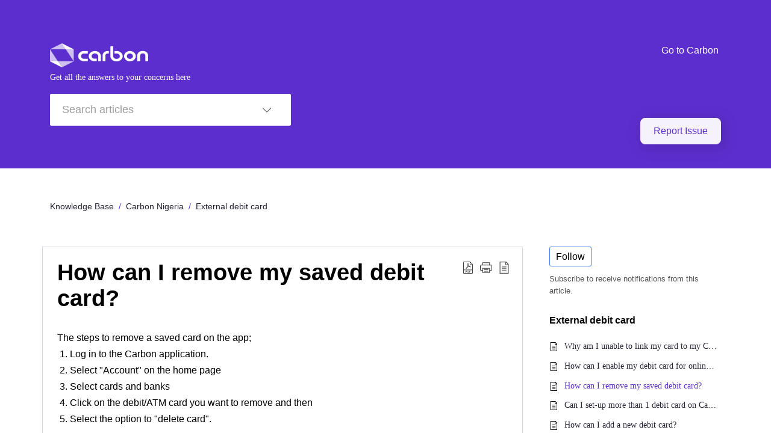

--- FILE ---
content_type: text/css;charset=UTF-8
request_url: https://customersuccess.getcarbon.co/portal/hccustomize/edbsn5d515ec3f7558702839abc2d4c9575a24b997b359916a0119b6fcedc38ddf36bca2a4f7f63b00da738d14674f3486b30/stylesheet.css
body_size: 2420
content:
@import url('https://fonts.cdnfonts.com/css/graphik');

        .custom-header, .body {
            font-family: 'Graphik', sans-serif;                                       
        }

        .custom-header {
            width: inherit;
        }

        .heading {
            position: relative;
            width: 100%;
            height: 280px;
            left: 0px;
            top: 0px;

            background: #5D2ECE;
        }

        .frame-20 {
            display: flex;
            flex-direction: column;
            align-items: flex-start;
            padding: 0px;
            gap: 40px;

            position: absolute;
            width: 600px;
            height: auto; /* was 168px */
            left: 6.5%; /* was 320px */
            top: 72px;
        }

        .frame-19 {
            display: flex;
            flex-direction: column;
            align-items: flex-start;
            padding: 0px;
            gap: 24px;

            width: 273px;
            height: 84px;

            flex: none;
            order: 0;
            flex-grow: 0;
        }

        .header-logo {
            width: 162.34px;
            height: 40px;

            flex: none;
            order: 0;
            flex-grow: 0;
        }

        .header-text {
            width: 273px;
            height: 20px;

            font-family: 'Graphik';
            font-style: normal;
            font-weight: 400;
            font-size: 14px;
            line-height: 20px;


            color: #FFFFFF;


            flex: none;
            order: 1;
            flex-grow: 0;
        }

        .input-dropdown {
            /* display: flex;
            flex-direction: column;
            align-items: flex-start;
            padding: 10px;
            gap: 8px;

            
            height: 44px;


            flex: none;
            order: 1;
            flex-grow: 0; */

            width: inherit;
        }

        .web-button-2 {
            box-sizing: border-box;


            display: flex;
            flex-direction: row;
            justify-content: center;
            align-items: center;
            padding: 10px 18px;
            gap: 8px;

            position: absolute;
            width: 134px; /* was 131px */
            height: 44px;
            right: 6.5%; /* was 320px */
            top: 196px;


            background: #F5F2FC;

            border: 1px solid #F5F2FC;

            box-shadow: 4px 4px 25px 4px rgba(0, 0, 0, 0.11);
            border-radius: 8px;


            /* Fixing style */

            text-decoration: none;


            font-weight: 500;
            font-size: 16px;
            line-height: 24px;
            /* identical to box height, or 150% */


            /* Web-Primary/default */

            color: #5D2ECE;


            /* Inside auto layout */

            flex: none;
            order: 1;
            flex-grow: 0;
        }

        .web-button-1 {
            display: flex;
            flex-direction: row;
            justify-content: center;
            align-items: center;
            padding: 0px;
            gap: 8px;

            position: absolute;
            width: 103px;
            height: 24px;
            right: 6.5%; /* was 320px */
            top: 72px;

            /* Fixing style */

            font-weight: 500;
            font-size: 16px;
            line-height: 24px;

            background-color: #5D2ECE;
            border: 0;
            color: #FFFFFF;

            text-decoration: none;

        }

        .bread-crumb {
            padding-top: 2.5rem;
            margin: 0 6.5%;
        }

        .bread-crumb li::before {
            color: #5D2ECE;
        }

.BreadCrumbs__breadcrumbList {
  color: #272236;
}

        /* Extra small devices (phones, 600px and down) */

        @media only screen and (max-width: 600px) {
            .header-text, .web-button-2 {
                display: none;
            }

            .input-dropdown {
                width: inherit;
            }

            .frame-19 {
                height: 75px;
            }


            .frame-20 {
                right: 6.5%;
                height: auto;
                width: 93%; /* was -webkit-fill-available */
                gap: 0px;
                top: 25px;
            }

            .web-button-1 {
                top: 25px;
            }

            .heading {
                height: 170px;
            }

            .bread-crumb {
                padding-top: 15px;
            }

                        .floating-button {
                position: fixed;
                right: 10px;
                color: #ffffff;
                bottom: 10px;
                font-size: 60px;
                width: 60px;
                border-radius: 50%;
                line-height: 65px;
                height: 60px;
                background-color: #5D2ECE;
                text-decoration: none;
                z-index: 100;
            }

            .floating-button span {
                padding: 0 15px;
                height: inherit;
                width: inherit;
            }
        }

        .Header__searchLink {
            width: 100%;
        }

        /* Small devices (portrait tablets and large phones, 600px and up) */
        @media only screen and (min-width: 600px) {
            .floating-button {
                display: none;
            }
        }

        /* Medium devices (landscape tablets, 768px and up) */
        @media only screen and (min-width: 768px) {
            .frame-20 {
                width: 400px;
            }
        }

        /* Large devices (laptops/desktops, 992px and up) */
        @media only screen and (min-width: 992px) {}

        /* Extra large devices (large laptops and desktops, 1200px and up) */
        @media only screen and (min-width: 1200px) {}


/* Editing the main body */

        .KBSubCategoryContainer__boxView {
            display: flex;
            flex-direction: column;
            align-items: flex-start;
            padding: 0px;
            gap: 24px;
          
            border: 0px;
            box-shadow: none;
        }

        .ModuleItem__moduleItem {
            background: #FFFFFF;
            /*border: 1px solid #DFDDE4;*/
            border-radius: 8px;
          	box-shadow: 4px 4px 25px 4px rgba(0, 0, 0, 0.11);
            flex: none;
            order: 0;
            box-sizing: border-box;
            flex-grow: 0;
            width: 100%; /* or -webkit-fill-available, but it's better to use abosolute values */
        }

.ModuleItem__moduleItem:last-child { /* hot-fix rule */
            border-bottom: 1px solid #DFDDE4;
        }

        .Link__link.commonStyle__link{
            font-family: 'Graphik';
            font-style: medium;
            font-weight: 500;
            font-size: 16px;
            line-height: 24px;
            /* identical to box height, or 150% */

            /* Web-Text/Primary */
            color: #272236;
        }

        .ModuleItem__moduleDescription, li.List__listItems > span.ModuleItem__moduleCount {
            font-family: 'Graphik';
            font-style: normal;
            font-weight: 400;
            font-size: 14px;
            line-height: 20px;

            /* identical to box height, or 143% */


            /* Web-Text/Secondary */

            color: #6B6776;
        }
		.article_subcategory .ModuleItem__moduleDescription.emptydescription {
			display: none;
		}

        ul.List__postdet.List__list {
            padding-top: 14px; /* using 14px because the figma's spec for the spacing is 24, and there's 10px (0.625rem) padding in the previous element */
        }

a.CustomWidgets__widgetContents {
            font-family: 'Graphik';
            font-style: normal;
            font-weight: 400;
            font-size: 14px;
            line-height: 20px;
        }



        .ModuleItem__kbSubcategoryImg {
            /* can also use .ModuleItem__titleIcon */
            /* converted the icon to svg, shorten and optimized via https://www.svgviewer.dev/, and used https://yoksel.github.io/url-encoder/ to make it URI safe */
            
        }

        div.ModuleItem__titleIcon svg.Icon__icon {
            visibility: hidden;
        }

.KBSubCategoryContainer__boxView {
    flex-direction: row;
    flex-wrap: wrap;
}
.ModuleItem__moduleItem {
    width: calc(33.33% - 16px);
}
.ModuleItem__moduleHeader {
    flex-direction: column;
}
.ModuleItem__kbSubcategoryImg {
    margin: 0 0 1rem 0;
}
.ModuleItem__kbtitledec {
    display: flex;
    flex-direction: column;
    align-items: center;
}
.ModuleItem__moduleHeader {
    padding: 1.25rem 0.9375rem;
}
@media only screen and (max-width:1024px){
    .ModuleItem__moduleItem {
        width: calc(50% - 12px);
    }
}
@media only screen and (max-width:620px){
    .ModuleItem__moduleItem {
        width:100%;
    }
}
  
.ticketForm 
.TicketFormLeftContainer__formfooter::before
{
   content: 'Privacy Statement: By providing your data, you consent to its collection and processing as described below. We collect and process your personal information based on your consent, and contractual necessity to perform the contract we have with you. We use your personal data to process your request and resolve any complaint you may have. Your information will be handled securely and in accordance with applicable data protection laws. For more detailed information about how we process your data, your rights, and our data protection practices, please refer to our Privacy Policy on our website.';
   font-size: 14px;
   display: block;
   margin: 10px 0 30px 0
}

}


--- FILE ---
content_type: text/plain;charset=UTF-8
request_url: https://customersuccess.getcarbon.co/portal/hccustomize/edbsn5d515ec3f7558702839abc2d4c9575a24b997b359916a0119b6fcedc38ddf36bca2a4f7f63b00da738d14674f3486b30/header.html
body_size: 485
content:
<a class="floating-button" href="https://bit.ly/carbonsupport"><span>+</span></a>    
<div class="custom-header">
        <section class="heading">
            <a href="https://getcarbon.co" class="web-button-1">Go to Carbon</a>

            <a class="web-button-2" href="https://customersuccess.getcarbon.co/portal/newticket">Report Issue</a>

            <div class="frame-20">
                <div class="frame-19">

                    <a href="${PortalLinkBackUrl}">
                        <img src="${PortalLogo}" alt="Visit our homepage" class="header-logo">
                    </a>

                    <span class="header-text">
                        Get all the answers to your concerns here
                    </span>
                </div>

                <!-- TODO: put search icon inside input box -->
                <div class="input-dropdown" id="searchContainer">
      				${Search}
              </div>
            </div>

        </section>


        <div class="bread-crumb">
            ${BreadCrumbs}
        </div>
       


    </div>


--- FILE ---
content_type: text/plain;charset=UTF-8
request_url: https://customersuccess.getcarbon.co/portal/hccustomize/edbsn5d515ec3f7558702839abc2d4c9575a24b997b359916a0119b6fcedc38ddf36bca2a4f7f63b00da738d14674f3486b30/footer.html
body_size: 433
content:
<span>${PoweredBy} </span>
<a href="${HelpDeskLink}" target="_blank" class="Footer__footerLink" rel="noopener noreferrer">${HelpDeskLabel}</a>
<span> | </span>
<a href="${HelpDeskTermsLink}" target="_blank" class="Footer__footerLink" rel="noopener noreferrer">${HelpDeskTermsLabel}</a>
<span> | </span>
<a href="${HelpDeskPrivacyLink}" target="_blank" class="Footer__footerLink" rel="noopener noreferrer">${HelpDeskPrivacyLabel}</a>


--- FILE ---
content_type: text/javascript;charset=UTF-8
request_url: https://static.zohocdn.com/helpcenter/classic/i18n/en_US.35d9c3e84fce4a1f80d9.js
body_size: 14901
content:
var i18n={"zohodesk.asap.inapp.web.jan":"Jan","zohodesk.asap.inapp.web.feb":"Feb","zohodesk.asap.inapp.web.mar":"Mar","zohodesk.asap.inapp.web.apr":"Apr","zohodesk.asap.inapp.web.may":"May","zohodesk.asap.inapp.web.jun":"Jun","zohodesk.asap.inapp.web.jul":"Jul","zohodesk.asap.inapp.web.aug":"Aug","zohodesk.asap.inapp.web.sep":"Sep","zohodesk.asap.inapp.web.oct":"Oct","zohodesk.asap.inapp.web.nov":"nov","zohodesk.asap.inapp.web.dec":"Dec","zohodesk.asap.inapp.web.sunday":"Sunday","zohodesk.asap.inapp.web.monday":"Monday","zohodesk.asap.inapp.web.tuesday":"Tuesday","zohodesk.asap.inapp.web.wednesday":"Wednesday","zohodesk.asap.inapp.web.thursday":"Thursday","zohodesk.asap.inapp.web.friday":"Friday","zohodesk.asap.inapp.web.saturday":"Saturday","zohodesk.asap.inapp.web.months.later":"{0} months later","zohodesk.asap.inapp.web.month.later":"{0} month later","zohodesk.asap.inapp.web.hours.later":"{0} hours later","zohodesk.asap.inapp.web.hour.later":"{0} hour later","zohodesk.asap.inapp.web.years.later":"{0} years later","zohodesk.asap.inapp.web.year.later":"{0} year later","zohodesk.asap.inapp.web.days.later":"{0} days later","zohodesk.asap.inapp.web.day.later":"{0} day later","zohodesk.asap.inapp.web.minute.later":"{0} minute later","zohodesk.asap.inapp.web.minutes.later":"{0} minutes later","zohodesk.asap.inapp.web.seconds.later":"{0} seconds later","zohodesk.asap.inapp.web.justnow":"just now","zohodesk.asap.inapp.web.january":"January","zohodesk.asap.inapp.web.february":"February","zohodesk.asap.inapp.web.march":"March","zohodesk.asap.inapp.web.april":"April","zohodesk.asap.inapp.web.june":"June","zohodesk.asap.inapp.web.july":"July","zohodesk.asap.inapp.web.august":"August","zohodesk.asap.inapp.web.september":"September","zohodesk.asap.inapp.web.october":"October","zohodesk.asap.inapp.web.november":"November","zohodesk.asap.inapp.web.december":"December","zohodesk.asap.inapp.web.sun":"Sun","zohodesk.asap.inapp.web.mon":"Mon","zohodesk.asap.inapp.web.tue":"Tue","zohodesk.asap.inapp.web.wed":"Wed","zohodesk.asap.inapp.web.thu":"Thu","zohodesk.asap.inapp.web.fri":"Fri","zohodesk.asap.inapp.web.sat":"Sat","zohodesk.asap.inapp.web.am":"AM","zohodesk.asap.inapp.web.pm":"PM","zohodesk.asap.inapp.web.months.ago":"{0} months ago","zohodesk.asap.inapp.web.month.ago":"{0} month ago","zohodesk.asap.inapp.web.hours.ago":"{0} hours ago","zohodesk.asap.inapp.web.hour.ago":"{0} hour ago","zohodesk.asap.inapp.web.years.ago":"{0} years ago","zohodesk.asap.inapp.web.year.ago":"{0} year ago","zohodesk.asap.inapp.web.days.ago":"{0} days ago","zohodesk.asap.inapp.web.day.ago":"{0} day ago","zohodesk.asap.inapp.web.minute.ago":"{0} minute ago","zohodesk.asap.inapp.web.minutes.ago":"{0} minutes ago","zohodesk.asap.inapp.web.second.ago":"second ago","zohodesk.asap.inapp.web.seconds.ago":"{0} seconds ago","zohodiscussions.topictype.announcement":"Announcement","zohodiscussions.topictype.idea":"Idea","zohodiscussions.topictype.problem":"Problem","zohodiscussions.topictype.question":"Question","support.addrequest.captcha.image.text.label":"Captcha","support.addrequest.captcha.error.message":"Invalid captcha code entered.","support.cases.editor.maxlength.exceeded.message.label":"The tag field must not exceed 250 characters.","support.login.Forums":"Forums","support.table.of.contents":"Table of contents","support.module.add":"Add {0}","support.module.empty.message":"No {0} found","crm.label.to.email":"To","crm.events.date":"Date","crm.events.time":"Time","crm.report.stdFilter.startDate":"Start Date","crm.report.stdFilter.endDate":"End Date","crm.general.delete.comment.confirm":"Are you sure, you want to delete the comment?","support.button.save":"Save","crm.button.ok":"OK","crm.button.delete":"Delete","crm.post.reply":"Post Reply","crm.button.reset":"Reset","crm.button.send":"Send","crm.button.submit":"Submit","crm.label.edit":"Edit","crm.label.close":"Close","crm.label.search":"Search","crm.label.previous":"Previous","crm.label.next":"Next","crm.label.email":"Email","crm.label.phone":"Phone","crm.label.mobile":"Mobile","crm.label.timeZone":"Time Zone","crm.label.subject":"Subject","crm.alert.password.length":"Passwords must be at least 6 characters long.","crm.security.error":"Insufficient privileges to perform this operation. Please contact your administrator.","crm.search.letters.check":"Please enter some search keywords.","crm.workflow.task.assignedto":"Assigned To","crm.field.empty.check":"{0} cannot be blank","crm.security.profile":"Profile","crm.field.valid.check":"Please enter a valid {0}","crm.label.home":"Home","crm.login.more":"more","crm.label.security.updatePassword.success":"Your password has been successfully changed.","support.sla.slaname.message":"Enter a name for the SLA.","label.attachments":"Attachments","label.request.status":"Status","tabs.request.approval":"Approval","tabs.request.resolution":"Resolution","support.search":"Search {0}","support.search.in":"Search in {0}","support.add.comment":"Add Comment","support.label.just.now":"just now","support.replies":"{0} replies","support.request.add":"Add {0}","support.no.matches.found":"No results found","support.assign":"Assign","support.request.from.emailid":"From","support.request.template":"Template","support.common.request.mail.send.draft":"Send Draft","support.common.request.mail.edit.draft":"Edit Draft","support.common.request.mail.save.draft":"Save Draft","support.common.request.mail.discard.draft":"Discard draft","support.common.request.mail.delete.draft":"Delete Draft","support.common.set.close.entity":"Close {0}","support.label.download":"Download","support.label.topics":"Topics","support.search.department.noaccess":"Insufficient Privileges","support.customer.portal.submitarequest":"Submit a {0}","support.request.history.commented.edit":"Edit Comment","support.request.history.commented.editedtext":"Edited","support.request.history.value.update.set":"set","support.history.operation.label.wfalert":"Alert","support.unable.to.process.your.request":"Unable to process your request.","support.request.id":"{0} Id","support.label.all.department":"All Departments","support.forums.posttoforums":"Post to Forums","support.zti.incoming.call":"Incoming Call","support.zti.outgoing.call":"Outgoing Call","support.yes":"Yes","support.no":"No","support.social.facebook.name":"Facebook","support.social.twitter.name":"Twitter","support.social.google.name":"Google+","support.social.label.followers":"Followers","support.assignmentrules.selectdepartment":"Please select a department","support.label.cancel":"Cancel","support.community.category.description":"Description","support.community.category.listing.locked":"Locked","support.community.forums":"Forums","support.community.singlepost.tagexceedmessage":"Each tag should not exceed 50 characters!","support.community.singlepost.tagcountexceedmessage":"You can't add more than five tags.","support.community.attachmentcontent.exceedfilesizepermittedlimit":"File size exceeds the allowed limit of {0} MB.","support.community.singlePost.updatetopictypesuccessmessage":"Topic type has been updated successfully.","support.community.singlepost.topicupdate":"Topic updated successfully.","support.community.singlepost.responseadded":"Your comment was posted successfully.","support.community.singlepost.responseupdated":"Your comment was updated successfully.","support.community.singlepost.topicmovedtotrash":"Topic has been moved to trash.","support.community.singlepost.responsemovedtotrash":"Response has been moved to trash.","support.community.singlepost.relatedtopics":"Related Topics","support.community.singlepost.metoo":"me too","support.community.topiclist.stickyposts":"Sticky Posts","support.community.topiclist.topcontributors":"Top Contributors","support.community.topiclist.replyby":"last reply by","support.community.singlepost.responseawaitingmsg":"Awaiting moderation!","support.community.singlepost.topictype":"Topic Type","support.community.singlepost.topicspammsg":"This topic is spam","support.community.writePost.topictitlelenmsg":"The title shouldn't exceed 200 characters.","support.community.writepost.notifyforresponse":"Notify me when a response is made.","support.community.ticket.submit":"Submit a {0}","support.community.writepost.addnewtopicmsg":"Add Topic","support.community.writepost.autodraft":"Last drafted","support.community.writepost.addtagmsg":"Type and press enter to add tag.","support.community.watchlist.watchitem":"You have successfully followed this {0}.","support.community.watchlist.unwatchitem":"You have stopped following this {0}.","Category":"Category","support.community.forum.posts":"Posts","support.label.simply.you":"you","support.livechat.chat.about.this.ticket":"Chat about this {0}","support.livechat.label.photo":"Upload your photo","support.livechat.photo.msg":"Max size: 500 KB. Format: JPG, PNG or JPEG","support.livechat.photo.failuremsg":"File should be less than 500 KB.","support.unable.reset.password.wrong":"Current Password does not match with the stored password.","support.password.confirm.password.same":"Confirm Password should be same as New Password.","support.community.forum.post":"Post","support.feed.label.follow":"Follow","support.feed.label.unfollow":"Unfollow","support.feed.label.filter":"Filter","support.delete":"Delete {0}","support.contact.uploadFile":"Upload photo","support.contactsView.IdeasAccepted":"Ideas","support.contactsView.problems":"Problems","support.attachment.small":"attachment","support.survey.last.7days":"Last 7 days","support.survey.report.custom.filter":"Custom","support.crmlabel.back":"Back","support.customer.portal.homepagecustomization.msg.canel":"You haven't saved your changes yet! Do you wish to continue?","support.customer.portal.homepagecustomization.section.description":"Content","support.label.section":"Section","crm.label.preview":"Preview","support.request.tagsAlreadyExist":"The tag name already exists.","support.request.tagsLabel":"Tags","support.request.tagLabel":"Tag","crm.label.Email":"Email","support.category.createEdit.special.char.check":"Special characters are not allowed.","support.solution.category.delete.alert":"Are you sure you want to delete this {0} ?","support.knowledgebase":"Knowledge Base","support.solution.custom.view.draft":"Draft","support.solution.button.saveasdraft":"Save as draft","support.general.detailview.attach.deletemsg":"Are you sure you want to delete this attachment?","support.solution.detailview.voteusefulinfo":"Helpful?","support.solutiondetailview.rating.feedback.success":"Feedback sent successfully.","support.show.original":"Show Original","support.view.attachments":"View Attachments","support.label.print":"Print","support.label.thread.incoming.email.title":"Incoming ( Email )","support.label.thread.outgoing.email.title":"Outgoing ( Email )","support.label.thread.support.draft.title":"Draft ( Email )","support.label.thread.forward.title":"Forward","support.label.thread.forward.draft.title":"Forward Draft","support.label.thread.cp.draft.title":"Help Center Draft","support.label.thread.forum.incoming.post.title":"Forum Incoming Post","support.label.thread.forum.incoming.topic.title":"Forum Incoming Topic","support.label.thread.forum.outoing.post.title":"Forum Outgoing Post","support.label.thread.forum.outgoing.topic.title":"Forum Outgoing Topic","support.label.thread.forum.draft.title":"Forum Draft","support.label.thread.twitter.incoming.title":"Twitter Incoming","support.label.thread.twitter.outgoing.title":"Twitter Outgoing","support.label.thread.facebook.incoming.title":"Facebook Incoming","support.label.thread.facebook.draft.title":"Facebook Draft","support.label.thread.facebook.outgoing.title":"Facebook Outgoing","support.label.thread.chat.online":"Online Chat","support.label.thread.chat.offline":"Offline Chat","support.label.properties":"{0} Properties","support.label.ticket.properties":"Ticket properties","support.label.collision.detection.add.thread":"A new thread is added to this {0}.","support.label.thread.no.content":"Content not available. Please try again later.","support.customFunction.description.limit":"The description for the function shouldn't exceed 50000 characters.","support.users.form.departments.label":"Department(s)","support.button.apply":"Apply","crm.label.prev":"Prev","support.setup.holiday.invalid":"Invalid Date!","support.request.clear":"Clear","support.questions":"Questions","support.community.recenttopics":"Recent Topics","support.community.mostdisscussedtopics":"Most Discussed Topics","support.community.mostpopulartopics":"Most Popular Topics","support.community.relatedTopics":"Related Topics","support.label.popular.articles":"Popular Articles","support.related.solution":"Related {0}","support.open.new.tab":"Open in New Tab","support.status.update.success":"The status has been successfully updated.","support.autosuggest.searchresultsfor":"Search results for","support.label.dept.choose.msg":"Please select a department before choosing a {0}.","support.cphome.section.announcements.name":"Announcements","support.setup.label.migration.tickets":"Tickets","support.setup.label.allusers":"All","support.setup.label.forum":"Forum","support.setup.label.migration.articles":"Articles","support.setup.label.customer_satisfaction_rating":"Customer Happiness Rating","support.cphome.widget.mytickets.name":"My {0}","support.cphome.widget.addtickets.description":"Submit a request to seek help from our support specialists.","support.cphome.widget.mytickets.description":"View your previous tickets; know their statuses and solutions.","support.cphome.widget.community.description":"Ask questions, share ideas or start a discussion with other customers.","support.label.3months":"Last 3 months","support.label.last.6months":"Last 6 months","support.label.last.9months":"Last 9 months","support.label.last.1year":"1 year","support.label.user.no.posted":"{0} hasn't posted any {1}.","support.label.user.no.posted.response":"{0} hasn't posted any response.","support.label.mermber.since.info":"Member Since {0}","support.label.user.follower":"Follower","support.label.user.followers":"Followers","support.community.writepost.newtopic":"New topic","support.label.sorry":"Sorry","support.label.unable.to.proccess":"Unable to process your request. Try again later.","support.empty.article":"No article has been added yet!","support.singular.label.article":"Article","support.portal.signin":"Sign In","cp.label.searching":"Searching...","cp.post.in.community":"Post in {0}","cp.post.in.please":"Please {0} or {1}","cp.post.please":"Please {0}","crm.label.error.homepage":"If you're having trouble locating a destination on Zoho Desk, try visiting the Zoho Desk home page.","crm.label.home.page":"Home Page","crm.label.goto":"Go to {0}","support.community.topicList.nopostmsg":"There are no posts to be displayed.","support.community.topicList.noannouncements":"There are no announcements.","support.community.topicList.noquestions":"There are no questions proposed.","support.community.topicList.noideas":"There are no ideas proposed.","support.community.topicList.noproblems":"There are no problems proposed.","support.community.uncategorized":"Uncategorized","support.label.title":"Title","support.discussion":"Discussion","support.discussions":"Discussions","support.label.placeholder.title":"Topic Title...","zohodiscussions.topiclabel.idea.implemented":"Implemented","zohodiscussions.topiclabel.idea.inprogress":"In-progress","zohodiscussions.topiclabel.idea.noplans":"Maybe later","zohodiscussions.topiclabel.idea.willconsider":"Under review","zohodiscussions.topiclabel.idea.willnotimplement":"Will not implement","zohodiscussions.topiclabel.mostvoted":"Most voted","zohodiscussions.topiclabel.nolabel":"No status","zohodiscussions.topiclabel.problem.analyzing":"Analyzing","zohodiscussions.topiclabel.problem.knownproblem":"Temporary fix","zohodiscussions.topiclabel.problem.moreinfo":"Need more info","zohodiscussions.topiclabel.problem.notaproblem":"Not a problem","zohodiscussions.topiclabel.problem.solved":"Solved","zohodiscussions.topiclabel.problem.unsolved":"Unsolved","zohodiscussions.topiclabel.question.answered":"Answered","zohodiscussions.topiclabel.question.pending":"Working on it","zohodiscussions.topiclabel.question.unanswered":"Unanswered","support.community.singlepost.participants":"Participants","support.community.topiclist.postrelatedtag":"Posts tagged as {0}","support.community.topic.createdon":"Created on","support.label.topic":"Topic","support.community.singlepost.youhavethisproblem":"You have reported this problem.","support.community.singlepost.youhavethisquestion":"You have asked this question.","support.community.singlepost.youlikethisidea":"You liked this idea.","support.community.singlepost.userhasproblem":"{0} user has this problem.","support.community.singlepost.userhasquestion":"{0} user has this question.","support.community.singlepost.userlikesidea":"{0} user likes this idea.","support.community.singlepost.usershaveproblem":"{0} users have this problem.","support.community.singlepost.usershavequestion":"{0} users have this question.","support.community.singlepost.userslikeidea":"{0} users like this idea.","support.label.edit.profile":"Edit Profile","support.label.change.password":"Change Password","support.label.articles.description":"Browse through our collection of articles, user guides and FAQs.","support.reply":"{0} reply","support.label.request.show.more":"Show More","support.label.attach.a.file":"Attach a file","support.request.created.by":"Created By","support.user.logout":"Logout","support.label.powered.by":"Powered by {0}","support.label.terms.service":"Terms of Service","support.label.privacy.policy":"Privacy Policy","support.1minute":"1 minute","support.nminutes":"{0} minutes","support.1hour":"1 hour","support.nhours":"{0} hours","support.1day":"1 day","support.1day.1hour":"1 day 1 hour","support.1day.nhours":"1 day {0} hour","support.ndays":"{0} days","support.ndays.1hour":"{0} days 1 hour","support.ndays.nhours":"{0} days {1} hours","support.1year":"1 year","support.1year.1day":"1 year 1 day","support.1year.ndays":"1 year {0} days","support.nyears":"{0} year","support.nyears.1day":"{0} year 1 days","support.nyears.ndays":"{0} year {0} days","support.label.current.password":"Current Password","support.label.new.password":"New Password","support.label.confirm.password":"Confirm New Password","support.update.password":"Update","support.label.discard":"Discard","support.save.profile":"Save Profile","support.confirm.agent":"Are you an Agent?","support.login.decription":"You will be taken to the agent interface.","support.create.account":"Create Account","support.captcha.text.image":"Enter the text you see in the captcha image.","support.ticket.subject.placeholder":"What is the problem you need help with?","Mytickets":"You","Alltickets":"Team","support.label.all":"All","support.label.open":"Open","support.label.closed":"Closed","support.feedback.description":"Description","support.label.new.user":"New User?","support.empty.search.result.in.multiselect":"No matches found","support.request.comment.history":"Comment History","support.community.topic.subscribe.notification":"Subscribe to receive notifications from this {0}.","support.user.name.already":"User already exists.","support.user.signup":"Sign Up","support.profile.update.success":"Your profile has been successfully updated.","support.ticket.not.associated":"You do not have enough privileges to access this ticket.","support.label.updated.successfully":"{0} Updated successfully","support.create.account.description":"Create an account to submit {0}, read {1} and engage in our {2}.","support.login.here":"Login here","support.receive.confirm.email.reset.password":"We will send a password reset link to your email address.","support.forgot.password":"Forgot Password?","support.label.forgot.password":"Forgot Password","support.mail.header.wrote":"wrote","support.signup.success":"THANK YOU FOR SIGNING UP !","support.signup.success.description":"We have sent an email with a confirmation link to your email address. Please click the link in that email to sign in.","support.request.close.description":"Are you sure you want to close the {0}?","support.label.unassociated.department":"Unassociated Department","support.label.request.resolution":"Resolution","support.common.select.product":"Select {0}","support.more.attach.error.message":"You cannot attach more than {0} files.","support.user.signup.terms":"I agree to the {0}","support.user.signup.termsAndPrivacyPolicy":"I agree to the {0} and {1}","HelpCenter.termsAndConditions":"Terms of Service","HelpCenter.privacyPolicy":"Privacy Policy","helpcenter.termsAndConditions.errMsg":"Please indicate that you've read and understood the {0} and {1}","helpcenter.terms.errMsg":"Please indicate that you've read and understood the {0}","suppoet.label.new.ticket.title":"Still can’t find an answer?","support.label.new.ticket.content":"Send us a {0} and we will get back to you.","support.enter.email":"Enter your email","support.enter.feedback":"Enter your feedback","support.attach.image":"Attached Image","support.label.zoom.in":"Zoom In","support.label.zoom.out":"Zoom Out","support.label.show":"Show","support.label.hide":"Hide","support.attach.label.maxsize":"(Up to {0} )","support.already.have.account":"Already a member?","support.label.forgot.password.subtitle":"Complete the form below, and we will e-mail instructions for setting a new password.","support.label.leaderboard":"Leaderboard","support.label.set.account.password":"Set Your Account Password","support.topicList.loggeduser.noideas":"<a class=\"themeLink\" href={1} id=\"community_newLink\">Propose an idea</a> to the {0}.","crm.label.goto.module":"Go to {0}","support.label.invitation.invalid":"Sorry! Your invitation to access the Help Center has expired.","support.label.contact.admin":"Please contact the administrator for more details.","support.ticketList.nocontent":"Submit a new support <a class=\"themeLink\" href={0} rel=\"noopener\" id=\"tickets_newLink\"> {1} </a>, and we will be happy to assist.","support.label.location":"Location","support.topicList.loggeduser.noproblems":"<a class=\"themeLink\" href={1} id=\"community_newLink\">Report a problem</a> to the {0}.","support.topicList.loggeduser.noquestions":"<a class=\"themeLink\" href={1} id=\"community_newLink\">Ask a question</a> to the {0}.","support.label.alldays":"All days","support.recent.discussions":"Recent Discussions","support.label.user.activity":"User Activity","support.label.changepwd.description":"It's a good idea to enter a strong password that you don't use elsewhere.","support.label.select.template":"Choose a Template","crm.label.search.text":"Search the Help Center","zohodiscussions.topictype.idea.plural":"Ideas","zohodiscussions.topictype.problem.plural":"Problems","zohodiscussions.topictype.question.plural":"Questions","support.label.replies":"Replies","support.label.reply":"Reply","support.label.related.articles":"Related Articles","support.label.recent.articles":"Recent Articles","support.label.sections":"KB Sections","support.warning.starttime.greater.endtime":"Start date cannot be later than the end date.","support.warning.starttime.greater.currentTime":"Start date cannot be later than today.","support.warning.endtime.greater.currentTime":"End date cannot be later than today.","support.label.all.product":"All Product","support.label.related.product":"Related Product","support.back.to.search":"Back to search","support.label.fontsize":"Font Size","support.label.fullWidth":"Full Width","support.label.layout":"Layout","support.label.welcome":"Welcome to {0}","support.label.header.description":"Search our knowledgebase, ask the community or submit us a request.","support.label.password.error":"Password must contain at least one letter and one number and a special character.","support.label.Password.notsequential.msg":"Password should not contain two identical consecutive characters.","support.label.badges":"Badges","support.label.gamification":"Gamification","support.label.points":"Points","display.name":"Display Name","support.1minute.ago":"1 minute ago","support.nminutes.ago":"{0} minutes ago","support.1hour.ago":"1 hour ago","support.1hour.1minute.ago":"01:01 hour ago","support.1hour.nminutes.ago":"01:{0} hour ago","support.nhours.ago":"{0} hours ago","support.nhours.1minute.ago":"{0}:01 hours ago","support.nhours.nminutes.ago":"{0}:{1} hours ago","support.1day.ago":"1 day ago","support.1day.1hour.ago":"1 day 1 hour ago","support.1day.nhours.ago":"1 day {0} hours ago","support.ndays.ago":"{0} days ago","support.ndays.1hour.ago":"{0} days 1 hour ago","support.ndays.nhours.ago":"{0} days {1} hours ago","support.1month.ago":"1 month ago","support.nmonths.ago":"{0} months ago","support.1year.ago":"1 year ago","support.1year.1day.ago":"1 year 1 day ago","support.1year.ndays.ago":"1 year {0} days ago","support.nyears.ago":"{0} years ago","support.nyears.1day.ago":"{0} years 1 day ago","support.nyears.ndays.ago":"{0} years {1} days ago","support.1minute.late":"late by 1 minute","support.nminutes.late":"late by {0} minutes","support.1hour.late":"late by 1 hour","support.1hour.1minute.late":"late by 01:01 hour","support.1hour.nminutes.late":"late by 01:{0} hour","support.nhours.late":"late by {0} hours","support.nhours.1minute.late":"late by {0}:01 hours","support.nhours.nminutes.late":"late by {0}:{1} hours","support.1day.late":"late by 1 day","support.1day.1hour.late":"late by 1 day 1 hour","support.1day.nhours.late":"late by 1 day {0} hours","support.ndays.late":"late by {0} days","support.ndays.1hour.late":"late by {0} days 1 hour","support.ndays.nhours.late":"late by {0} days {1} hours","support.1month.late":"late by 1 month","support.nmonths.late":"late by {0} months","support.1year.late":"late by 1 year","support.1year.1day.late":"late by 1 year 1 day","support.1year.ndays.late":"late by 1 year {0} days","support.nyears.late":"late by {0} years","support.nyears.1day.late":"late by {0} years 1 day","support.nyears.ndays.late":"late by {0} years {1} days","support.1minute.left":"1 minute left","support.nminutes.left":"{0} minutes left","support.nminutes.nseconds.left":"{0}:{1} minutes left","support.1hour.left":"1 hour left","support.1hour.1minute.left":"01:01 hour left","support.1hour.nminutes.left":"01:{0} hour left","support.nhours.left":"{0} hours left","support.nhours.1minute.left":"{0}:01 hours left","support.nhours.nminutes.left":"{0}:{1} hours left","support.1day.left":"1 day left","support.1day.1hour.left":"1 day 1 hour left","support.1day.nhours.left":"1 day {0} hours left","support.ndays.left":"{0} days left","support.ndays.1hour.left":"{0} days 1 hour left","support.ndays.nhours.left":"{0} days {1} hours left","support.1year.left":"1 year left","support.1year.1day.left":"1 year 1 day left","support.1year.ndays.left":"1 year {0} days left","support.nyears.left":"{0} years left","support.nyears.1day.left":"{0} years 1 day left","support.nyears.ndays.left":"{0} years {1} days left","support.label.views":"Views","support.label.view":"View","support.community.home.stat":"Stats","support.search.empty.message":"No {0} found for \"{1}\".","support.label.result":"result","support.label.best.answer":"Best answer","support.label.best.solution":"Best solution","support.label.bestanswer.message":"This question has the best answer.","support.label.bestsolution.message":"This problem has the best solution.","support.label.comments":"Comments","support.label.thread.cp.title":"Help Center Reply","support.label.chat":"Chat","support.label.phone":"Phone","support.label.comment":"Comment","support.label.unassigned":"unassigned","support.label.unreplied.posts":"Unreplied posts","support.label.loading":"loading","support.label.department":"Department","support.label.zoho.desk":"Zoho Desk","support.customer.portal.tab.home":"Home","support.customer.portal.tab.myrequests":"MyRequests","support.customer.portal.tab.submitarequest":"Submit a {0}","support.customer.portal.tab.solutions":"Help Center","support.customer.portal.tab.community":"Community","support.label.article.updated":"Updated:","support.label.community.signin.title":"Sign in to participate in this community!","support.label.community.signin.description":"You can post, follow or comment on topics when you are signed in.","support.label.comment.user.title":"Comment on {0}'s reply","support.label.form.alert.msg":"You're in the middle of typing a comment that hasn't been saved yet. Are you sure you want to leave this page?","crm.button.continue":"Continue","support.label.plaintext":"Plain text","support.label.richtext":"Rich Text","support.label.add.reply":"Type your reply here...","support.label.add.comment":"Type your comment here...","support.request.set":"Set","support.label.mostviewed.articles":"Most Viewed Articles","support.label.myArea":"My Area","support.label.login.user.heading":"As a customer","support.label.login.agent.heading":"As an agent","suport.label.login.user.description":"To submit {0}, browse through {1} and participate in the {2}.","suport.label.login.agent.description":"To access the agent interface where you can handle your tickets.","support.label.remoteauth.errMsg":"The page cannot be previewed since your account is enabled for remote authentication.","support.community.singlepost.usersfindsthisdiscussion":"{0} users find this useful.","support.community.singlepost.userfindsthisdiscussion":"{0} user finds this useful.","support.community.singlepost.youfindsthisdiscussion":"You found this discussion useful.","duedate":"Due on","support.signup.moderate.message.description":"Your account is pending administrator's approval. You will receive an email upon approval.","support.search.all":"Search in Help Center","support.label.nocategory.msg":"We have no content to display.","ticket.success_message":"Your {0} has been created.","support.topic.new":"Please add <a class=\"themeLink\" href={1} id=\"community_newLink\">New Topic</a> to the {0}.","support.label.reply.nomsg":"There are no replies to be displayed.","support.community.topicList.nodiscusson":"There are no discussions to display.","support.response.duedate":"Response Due on","support.label.comment.user.title.topicreply":"Reply to {0}","support.label.cannot.ticket.submit.message":"We're sorry, but you cannot submit tickets in this portal.","support.user.profile":"User Profile","support.label.inviteAndRegister":"Invite and Register","support.label.forum":"Forum","support.label.onhold":"On Hold","support.label.onhold.since":"On Hold since","support.label.employee":"Employee","support.community.singlepost.youlikethisannouncement":"You liked this announcement.","support.community.singlepost.userlikesannouncement":"{0} user likes this announcement.","support.community.singlepost.userslikeannouncement":"{0} users like this announcement.","-None-":"-None-","Department":"Department","Subject":"Subject","Description":"Description","Priority":"Priority","Classification":"Classifications","helpcenter.customization.mostlikedarticles":"Popular {0}","Country":"Country","Name":"Name","Email":"Email","Mobile":"Mobile","Phone":"Phone","support.setup.label.facebook":"Facebook","support.setup.label.twitter":"Twitter","Web":"Web","support.setup.label.feedback-widget":"Feedback Widget","support.md.label.feedback":"Feedback","article.comments":"Article Comments","support.helpcenter.ticket.field.subcategory":"Sub Category","crm.workflow.scheduled.reportName":"{0} Name","Sun":"Sun","Mon":"Mon","Tue":"Tue","Wed":"Wed","Thu":"Thu","Fri":"Fri","Sat":"Sat","AM":"AM","PM":"PM","January":"January","February":"February","March":"March","April":"April","May":"May","June":"June","July":"July","August":"August","September":"September","October":"October","November":"November","December":"December","support.addrequest.word.verfication.label":"Word Verification","Channel":"Channel","Overdue":"Overdue","support.community.home.recent":"Recent","support.topic.notify.label":"Notify me of activities on this topic.","support.label.showless.category":"Show less","support.label.showall.category":"Show all","support.community.topic.like":"{0} like","support.community.topic.likes":"{0} likes","support.community.filter.showing":"Showing","support.community.about.category":"About the Category","support.label.type":"Type","support.label.solution.likes":"Likes","support.articles.this.section":"Articles in this section.","support.article.this.section":"Article in this section.","Articles":"Articles","Article":"Article","support.label.was.this.article.helpful":"Was this {0} helpful?","support.solution.article.feedback.help":"Help us to make this article better.","support.solution.like.count":"Like {0}","support.solution.dislike.count":"Dislike {0}","support.helpcenter.themes.submit.ticket.tab.helptext":"Our support team will respond to your ticket shortly.","support.helpcenter.themes.community.tab.helptext":"Share ideas or find solutions in our community.","crm.button.refresh":"Refresh","support.autosuggest.searchin":"Search in","support.label.unable.addfeedback":"Sorry, unable to add feedback now.","support.close.ticket":"Close {0}","support.community.singlepost.tagupdated":"Tag updated successfully.","support.create.new":"New {0}","support.label.browse":"Browse","support.documentation.kb.label":"Documentation for products","support.documentation.community.label":"Documentation for forums","crm.label.lowercase.and":"and","support.label.ask.question":"Ask a question","support.label.see.all":"See all","support.label.contact.support":"Contact Support","support.label.ticket":"Ticket","support.label.userfor.you":"Is this useful?","support.label.we.are.help":"We're here to help!","support.community.other.forums":"Other forums","support.label.results":"results","support.label.helpcenter":"{0} Help Center","support.documentation":"Select from","helpcenter.user.forget.usernickname":"Select how others should see your data:","helpcenter.user.forget.anonymous":"Anonymous","helpcenter.user.forget.nickname":"Nickname","support.remove.general":"Remove {0}","me":"me","helpcenter.user.forget.deleteprofile":"Delete Profile","helpcenter.user.forget.description":"Deleting your profile will permanently remove your User Name, Email ID, and other personal information. Additionally, your identity on tickets, community posts, and knowledgebase feedback are displayed as 'anonymous' or with a nickname of your choice.","support.sidebar":"Sidebar","helpcenter.user.forget.confirmation.msg":"You will not be able to reactivate your profile or retrieve any of the content you have added. Would you like to proceed?","helpcenter.user.forget.proceed":"Yes, proceed","support.request.addTagText":"Add tag here..","support.request.tagNoTag":"No tags available","support.community.singlepost.tagadded":"Tag added successfully.","support.community.singlepost.tagdeleted":"Tag deleted successfully.","support.community.singlepost.tagminimumtext.message":"Tag must have at least 2 characters.","support.search.othercategory.description":"View results from other {0} on the right panel.","support.label.departments":"Departments","support.categories":"Categories","support.modules":"Modules","support.sections":"Sections","support.label.readerview":"Reader view","support.kb.print.error":"Unable to print this attachment","support.label.announcement.votemsg":"Do you like this announcement?","support.label.idea.votemsg":"Do you like this idea?","support.label.problem.votemsg":"Do you have this problem?","support.label.question.votemsg":"Do you have this question?","support.label.discussion.votemsg":"Do you like this discussion?","allModuleDesc":"Search our {0}, ask the {1} or submit a {2}.","kbAndCommunityDesc":"Search our {0} or ask the {1}.","kbAndTicketDesc":"Search our {0} or submit a {1}.","communityAndTicketDesc":"Ask the {0} or submit a {1}.","kbModuleDesc":"Search our {0}.","communityModuleDesc":"Ask the {0}.","ticketModuleDesc":"Submit a {0}.","support.label.comment.privacy.alert":"The comment seems to contain an email address. Are you sure you want to {0} it?","support.label.topic.privacy.alert":"The topic seems to contain an email address. Are you sure you want to {0} it?","support.solution.button.publish":"Publish","support.singular.name.Dashboards":"Dashboard","Activity":"Activity","support.sla.level":"Level","support.setup.user.information":"User Information","support.contact":"Contact","support.request.information":"{0} information","support.singular.name.Socials":"Social","support.setup.label.migration.password":"Password","crm.label.your":"Your","support.account":"Account","support.payment.users":"Users","support.setup.help.header":"Info","support.all":"All {0}","support.singular.name.watchlist":"Watchlist","support.manage.profile":"Manage Profile","support.points.earned":"Points Earned","support.sub.forum":"Sub Forum","support.myaccount.detail":"My Account Details","support.anonymous.description":"Your name is displayed as \"Anonymous\".","support.nickname.description":"Your nickname replaces the original name.","support.user.information":"User Information","support.delete.account.desc":"This profile’s personal information - including the user name, email address, and activity - will be gone forever, and you won’t be able to access it again.","support.delete.account.auth.continue.desc":"I understand that this profile’s personal information - including the user name, email address, and activity - will be gone forever, and I won’t be able to access it again.","support.pwd.check.desc":"Contain both upper (A-Z) and lowercase (a-z) letters.","support.pwd.numeric.check.desc":"Contain at least one number (0-9) and one special character.","support.change.pwd.length.desc":"Be a minimum of eight (8) characters in length.","support.sequential.charactor":"Not contain two identical consecutive characters.","support.unfollow.desc":"You will be notified of new topics from this user.","support.community.followtopicList.nopostmsg":"There are no topics in your watchlist.","support.community.followforumList.nopostmsg":"There are no forums in your watchlist.","support.community.followsubForumList.nopostmsg":"There are no sub forums in your watchlist.","support.community.followuserList.nopostmsg":"There are no users in your watchlist.","support.label.nodata":"No data","support.community.follow.topic":"Follow this topic","support.community.notify.mentions":"Notify @mention","support.label.user.deleted.msg":"The User may be deleted or inactive. Please contact your support Administrator.","support.label.maximum.limit":"Maximum limit exceeded (20)","support.label.cc":"CCs","support.label.cc.placeHolder":"Enter name or email address","support.user":"user","support.label.shareidea":"Share your idea","support.label.reportaproblem":"Report a problem","support.label.startadiscussion":"Start a discussion","support.search.no.results":"No matching results found for \"{0}\".","support.label.email.update.confirmmsg":"We'll send a verification email to your new email address. You must click on the link in the email to confirm this change. Would you like to continue?","support.label.email.verification":"Email verification","support.profile.details":"Profile Details","support.understand.continue":"I understand, continue.","support.authenticate.continue":"Authenticate & Continue","support.label.other.section":"Other {0}","Others":"Others","support.email.update.exist.message":"Email already exists. Please choose a different email id.","support.autosuggest.searchresultsfor.category":"Search results for \"{0}\" in {1}","LinkedIn":"LinkedIn","support.label.settings":"Settings","supportl.label.share":"Share","support.label.allcategorylock.msg":"The category is locked for receiving new topics.","support.label.allcategorylock.description":"Please submit a ticket if you need assistance.","support.label.upgrade.title":"Upgrade your Browser.","support.label.upgrade.suggestion":"Try one of these to have a better experience on this Help Center.","support.label.upgrade.solution":"Use latest three version for below mentioned browsers.","support.label.filterLabel":"Filter by","support.label.relevance":"Relevance","support.label.createdTime":"Created time","support.label.modifiedTime":"Modified time","support.label.answer.notfind":"Can't find what you're looking for?","support.label.ticket.desc":"Send us a {0}.","support.label.ticketAndCommunity.desc":"Send us a {0} or ask a {1}.","support.label.onthis.page":"On this page","support.spam.message":"This email is marked as spam. Please enter a different email address.","support.user.login.error":"We're sorry, but something went wrong while signing you up! Please contact the Help Center administrator.","support.label.attachment.upload.error":"Oops, you can upload a maximum of 10 files per submission.","support.change.pwd.name.desc":"Password cannot be the same as your User Name.","support.change.pwd.exceed.desc":"Password length must not exceed 250 characters.","support.label.view.all":"View all","support.label.details.required":"Details Required","support.label.mandatoryfields.desc":"A few fields are mandatory. Please provide necessary information.","support.label.private":"Private","support.label.overdue.since":"Overdue since {0}","support.query.description":"Please select the department to submit your {0}.","support.query.form.description":"Please select the form to submit your  {0}.","support.label.form":"{0} form","support.label.forms":"{0} forms","support.form.layout.switch.alert.msg":"The information previously entered will not be retained. Are you sure you want to switch layout?","support.form.department.switch.alert.msg":"The information previously entered will not be retained. Are you sure you want to switch department?","support.form.template.switch.alert.msg":"The information previously entered will not be retained. Are you sure you want to switch template?","support.label.extn.auth.service.message":"Authorize your account for {0} service to activate this extension.","support.label.extn.configure.pending":"You have to complete the extension settings to use the extension.","support.label.button.configure":"Configure","support.label.move.right":"Move Right","support.label.move.left":"Move Left","support.label.refresh":"Refresh","supportl.label.storage.clear":"Clear Storage","support.label.settings.extension":"{0} settings","support.label.tab.connections":"Connections","support.label.tab.configuration":"Configuration","support.label.button.authorise":"Authorise","support.label.button.revoke":"Revoke","support.label.successfully.configured":"{0} configured successfully","support.label.successfully.authorised":"{0} authorised successfully","support.label.successfully.revoked":"{0} revoked successfully","support.label.successfully.storage.deleted":"Storage deleted successfully","support.label.ticket.information":"{0} Information","support.label.additional.information":"Additional Information","support.label.language":"Languages","support.label.findlanguage":"Search languages..","support.label.default":"Default","en":"English","ja":"日本語","zh":"中文(简体)","es":"Español (España)","de":"Deutsch","fr":"Français (France)","tr":"Türkçe","ru":"Русский","pt":"Português","it":"Italiano","nl":"Nederlands","da":"Dansk","sv":"Svenska","pl":"Polski","ar":"العربية","he":"עברית","af":"Afrikaans","cs":"Čeština","fr-ca":"Français (Canada)","bg":"Български","fi":"Suomi","el":"Ελληνικά","hu":"Magyar","id":"Bahasa Indonesia","nb":"Norsk (bokmål)","ro":"Română","th":"ภาษาไทย","uk":"Українська","vi":"Tiếng Việt","ur":"اردو","hi":"हिन्दी","te":"తెలుగు","kn":"ಕನ್ನಡ","ta":"தமிழ்","mr":"मराठी","ko":"한국어","fa":"فارسی","gu":"ગુજરાતી","ms":"Bahasa Melayu","ml":"മലയാളം","bn":"বাংলা","sk":"Slovenčina","en-gb":"English (United Kingdom)","hr":"Hrvatski","sl":"Slovenščina","zh-tw":"中文(台灣)","ca":"Català","ka":"ქართული","kk":"Қазақ","my":"မြန်မာဘာသာ","km":"ភាសាខ្មែរ","pt-br":"Português (Brazil)","support.label.cc.tickets":"My CC'ed {0}","support.label.page.not.found":"Sorry, this page doesn't exist.","crm.label.error.invalidurl":"Please check the URL for proper spelling and capitalization.","support.title.error.page.restricted":"Sorry, this page is restricted.","support.description.error.page.restricted":"Please log in with your account credentials to access the page.","support.label.vote":"Vote","support.vote.singular":"vote","support.vote.plural":"votes","support.label.uploadphoto":"Upload Photo","support.label.deletephoto":"Delete Photo","support.label.deletephoto.desc":"Are you sure you want to delete this profile photo?","support.customer.happiness":"What our customers think about our support","support.module.submit":"Submit {0}","support.label.yourpassword":"Your password","support.label.note":"Note:","support.label.signin.description.note":"This help center's authentication protocol is independent of the Zoho account you've used to sign in.","support.label.last.name":"Last Name","support.label.first.name":"First Name","support.label.phone.number":"Phone Number","support.otp.title":"Verify your phone number","support.otp.description":"Please enter the OTP you have received on {0}","support.label.change.number":"Change Number","support.label.enter.otp":"Enter OTP","support.label.resend.otp":"Resend OTP","support.label.validate.otp":"Verify and Sign up","support.views":"{0} views","support.view":"{0} view","support.label.status.open":"Open","support.label.status.closed":"Closed","support.label.status.onhold":"On Hold","ticket.newsuccess_message":"Your {0} with ID {1} was successfully submitted.","support.search.community":"Search {0} ","support.search.articles":"Search {0}","support.search.tickets":"Search {0} ","support.helpcenter.search.back.label":"Back to {0}","support.helpcenter.search.tryback.message":"Please try again with a different keyword.","zohohc.portal.unable.to.process.message":"Sorry, unable to process your request.","support.search.filter.sortby":"Sort By","support.search.filter.relevance":"Relevance","support.search.filter.publisheddatenew":"Publish Date (Newest)","support.search.filter.publisheddateold":"Publish Date (Oldest)","support.community.singlepost.voters":"{0} Upvoters","support.community.singlepost.voter":"{0} Upvoter","support.agent.plural":"Agents","support.community.mentions.users.empty":"No users found.","support.download.as.pdf":"Download as PDF","support.pdf.generation.running":"Generating PDF","support.pdf.generation.scheduled":"Please wait while your PDF is being generated for download.","support.pdf.download.failure":"Something went wrong while downloading a PDF of the {0}.","support.pdf.size.exceeded":"Oops! The file size you're trying to download exceeds the maximum ({0}) limit.","support.secondary.email":"Secondary Email","support.account.name":"Account Name","support.city":"City","support.state":"State","support.zip":"Zip","support.street":"Street","support.group.plural":"Groups","support.community.mentions.groups.empty":"No groups found.","support.group.mention.alert":"One or more groups mentioned in this topic are not associated with the category. These groups will not receive notifications, although mentioned.","support.group.popup.members.msg":"members in this group","support.helpcenter.myarea.mytickets.label":"Team {0}","support.helpcenter.myarea.departments.label":"All Department","support.helpcenter.myarea.departments.searchdepartment":"Search Department","support.helpcenter.myarea.channel.label":"All Channel","support.helpcenter.myarea.priority.high":"High","support.helpcenter.myarea.priority.medium":"Medium","support.helpcenter.myarea.priority.low":"Low","support.feed.view.onholdrequest":"On Hold {0}","support.feed.view.openrequest":"Open {0}","support.helpcenter.myarea.classification.feature":"Feature","support.helpcenter.myarea.classification.others":"Others","support.feed.view.allstatus":"All Status","support.solution.detailed.view.insights.title":"{0} Stats","support.feed.view.myonholdrequest":"My On Hold {0}","support.feed.view.myopenrequest":"My Open {0}","support.ticket.dv.ccSC.label":"Secondary Contacts (CCs)","support.helpcenter.secondary.contacts.info.label":"The {1} Secondary Contacts (CCs) are additional requestors of a {0}. They will be automatically added as recipients in replies of associated {1} and can access those {1} via help center.","support.common.request.mail.discard.draft.alert":"Are you sure you want to delete this draft?","support.common.request.draft.discard.success":"Draft has been moved to trash","zohohc.web.gridview":"Grid view","zohohc.web.listview":"List view","zohohc.web.refresh":"Refresh","support.label.timeformat":"Time Format","support.label.dateformat":"Date Format","support.label.12hour":"12 Hour","support.label.24hour":"24 Hour","support.label.examplelabel":"e.g.","support.label.dateformat.separator.slash":"/ slash","support.label.dateformat.separator.dot":". dot","support.label.dateformat.separator.hypen":"- hyphen","support.label.dateformat.separator.space":"space","support.label.tickets.customview.my.closed":"My Closed {0}","support.label.tickets.customview.my.overdue":"My Overdue {0}","support.label.tickets.customview.team.open":"Team Open {0}","support.label.tickets.customview.team.closed":"Team Closed {0}","support.label.tickets.customview.team.onhold":"Team On Hold {0}","support.label.tickets.customview.team.overdue":"Team Overdue {0}","support.label.tickets.customview.cc":"CC'd {0}","support.label.tickets.customview.cc.open":"CC'd Open {0}","support.label.tickets.customview.cc.closed":"CC'd Closed {0}","support.label.tickets.customview.cc.onhold":"CC'd On Hold {0}","support.label.tickets.customview.cc.overdue":"CC'd Overdue {0}","support.label.tickets.customview.cc.customstatus":"Custom Status","support.label.tickets.customview.cc.customsatus.clear":"Clear All ","support.helpcenter.tickets.description.exceedlimit":"The {0} field has exceeded the maximum character limit of {1}","support.label.ticket.category.sort.alphabet":"Click to sort alphabetically","support.community.topiclist.stickypost":"Sticky Post","support.back.to.top":"Back to top","mp.label.extn.auth.service.message":"Authorize your account for {0} service to activate this extension.","mp.label.extn.configure.pending":"You have to complete the extension settings to use the extension.","mp.button.label.configure":"Configure","mp.option.move.right":"Move Right","mp.option.move.left":"Move Left","mp.option.refresh":"Refresh","mp.option.clear.storage":"Clear Storage","mp.heading.extension.settings":"{0} settings","mp.option.connections":"Connections","mp.option.configuration":"Configuration","mp.button.label.authorize":"Authorise","mp.button.label.revoke":"Revoke","mp.button.label.save":"Save","mp.button.label.reset":"Reset","mp.label.successfully.configured":"{0} configured successfully","mp.label.successfully.authorised":"{0} authorised successfully","mp.label.successfully.revoked":"{0} revoked successfully","mp.lable.successfully.storage.deleted":"Storage cleared successfully","field.valid.check":"Please enter a valid {0}","field.empty.check":"{0} cannot be blank","zohohc.web.no.of.comment":"{0} comment","zohohc.web.no.of.comments":"{0} comments","support.kbcategory.watchlist.empty.msg":"There are no categories in your watchlist.","support.kbarticle.watchlist.empty.msg":"There are no articles in your watchlist.","support.kbsection.watchlist.empty.msg":"There are no sections in your watchlist.","support.label.placeholder.select.category":"Select Category","support.label.placeholder.select.forums":"Select Forums","zohodesk.asap.inapp.web.recent.items":"Recent {0}","zohodesk.asap.inapp.web.mostviewed.items":"Most viewed {0}","support.label.recent":"Recent {0} ","support.label.mostviewed":"Most Viewed {0}","support.label.attachment.restrition":"{0} files are not supported.","support.label.attachment.multiple.restrition":"{0} and {1} files are not supported.","support.label.attachment.restriction.view.msg":"{0} incoming attachments blocked due to file type restriction.","support.search.filter.newest":"Newest","support.search.filter.oldest":"Oldest","support.captcha.image.toggle":"IMAGE","support.captcha.audio.toggle":"AUDIO","support.captcha.title.label":"Please verify to proceed","support.captcha.image.title.label":"Select the option that closely resembles the image","support.captcha.audio.title.label":"Click play to listen the audio","support.captcha.audio.enter.answer":"Enter the Answer","support.kb.postto":"Post to {0}","support.label.thread.incoming.title":"Incoming","support.label.thread.outgoing.title":"Outgoing","support.label.selectall":"Select All","support.accessibility.panel.accsessibilitysettings":"Accessibility Settings","support.accessibility.persona.accessibilitypersonas":"Accessibility Personas","support.accessibility.persona.description":"Choose a mode to personalise your experience","support.accessibility.feature.highcontrast":"High Contrast","support.accessibility.feature.pauseanimation":"Pause Animation","support.accessibility.feature.readingmaskmedium":"Reading Mask - Medium","support.accessibility.feature.readingmasklarge":"Reading Mask - Large","support.accessibility.feature.readingmasksmall":"Reading Mask - Small","support.accessibility.feature.textspacing":"Text Spacing -","support.accessibility.feature.highlightheadings":"Highlight Headings","support.accessibility.feature.emphasizefocusarea":"Emphasize Focus Area","support.accessibility.feature.underlinelinks":"Underline Links","support.accessibility.feature.highlighthovers":"Highlight Hovers","support.accessibility.feature.screenreader":"Screen Reader - VoiceOver","support.accessibility.feature.keyboardshortcuts":"Keyboard Shortcuts","support.accessibility.feature.lowsaturation":"Low Saturation","support.accessibility.feature.nightmode":"Night Mode","support.accessibility.feature.fullwidth":"Full Width","support.accessibility.feature.textalignmentleft":"Text Alignment - Left","support.accessibility.feature.textalignmentright":"Text Alignment - Right","support.accessibility.feature.textalignmentcenter":"Text Alignment - Center","support.accessibility.feature.highsaturation":"High Saturation","support.accessibility.feature.tooltip.title":"Accessibility Features","support.accessibility.feature.large":"Large","support.accessibility.feature.medium":"Medium","support.accessibility.feature.small":"Small","support.accessibility.feature.left":"Left","support.accessibility.feature.right":"Right","support.accessibility.feature.center":"Center","support.accessibility.feature.skiptocontent":"Skip to content","support.accessibility.feature.menu":"Skip to Menu","support.accessibility.feature.footer":"Skip to Footer","support.accessibility.feature.stopanimation":"Pause Animation","support.accessibility.persona.adhdfriendly":"ADHD Friendly","support.accessibility.persona.adhdfriendly.description":"More focus & fewer distractions","support.accessibility.persona.adhdfriendly.tooltip.description":"Reduces distractions and creates a more focused experience","support.accessibility.persona.astigmatism":"Astigmatism","support.accessibility.persona.astigmatism.description":"Reduce glare and eye strain","support.accessibility.persona.astigmatism.tooltip":"Astigmatism","support.accessibility.persona.astigmatism.tooltip.description":"Optimizes the page to reduce fuzziness and glare, alleviating strain on the eyes","support.accessibility.persona.blindness":"Blindness","support.accessibility.persona.blindness.description":"Optimize page for screen-readers & keyboard","support.accessibility.persona.blindness.tooltip":"Blindness","support.accessibility.persona.blindness.tooltip.description":"Use your devices screen reader and keyboard to navigate the help center efficiently","support.accessibility.persona.colorblind":"Color Blindness","support.accessibility.persona.colorblind.description":"Easier to discern and distinguish colors","support.accessibility.persona.colorblind.tooltip":"Color Blindness","support.accessibility.persona.colorblind.tooltip.description":"Makes it easier to discern and distinguish between colors","support.accessibility.persona.dyslexiafriendly":"Dyslexia Friendly","support.accessibility.persona.dyslexiafriendly.description":"Optimize page for dyslexic users","support.accessibility.persona.dyslexiafriendly.tooltip":"Dyslexia Friendly","support.accessibility.persona.dyslexiafriendly.tooltip.description":"Enables features that can improve readability","support.accessibility.persona.epilespy":"Epilepsy Safe","support.accessibility.persona.epilespy.description":"Reduces motion to prevent adverse reactions","support.accessibility.persona.epilespy.tooltip":"Epilepsy Safe","support.accessibility.persona.epilespy.tooltip.description":"Reduces motion and changes the help center appearance to prevent adverse reactions","support.accessibility.persona.olduser":"For The Elderly","support.accessibility.persona.olduser.description":"More clear and easy to work without distractions","support.accessibility.persona.olduser.tooltip":"For The Elderly","support.accessibility.persona.olduser.tooltip.description":"Makes the page clear and easy to read to help elderly work without distractions","support.accessibility.persona.lowvision":"Low Vision","support.accessibility.persona.lowvision.description":"Improve legibility by enhancing visual elements","support.accessibility.persona.lowvision.tooltip":"Low Vision","support.accessibility.persona.lowvision.tooltip.description":"Makes the page accessible for a wide spectrum of low vision users by enhancing visual elements and improving legibility","support.accessibility.persona.motordisabilities":"Motor Disabilities","support.accessibility.persona.motordisabilities.description":"Efficient navigation using a keyboard & mouse","support.accessibility.persona.motordisabilities.tooltip":"Motor Disabilities","support.accessibility.persona.motordisabilities.tooltip.description":"Helps users navigate the help center efficiently using a keyboard or a mouse","support.accessibility.persona.seizuresafe":"Seizure Safe","support.accessibility.persona.seizuresafe.description":"Clear flashes & reduces colors","support.accessibility.persona.seizuresafe.tooltip":"Seizure Safe","support.accessibility.persona.seizuresafe.tooltip.description":"Reduces motion and changes the help center appearance to prevent adverse reactions","support.accessibility.persona.keyboardnavigation":"Keyboard Navigation (Motor)","support.accessibility.persona.keyboardnavigation.description":"Navigate page with the keyboard","support.accessibility.persona.keyboardnavigation.tooltip.description":"This profile enables motor-impaired persons to operate the website using the keyboard Tab, Shift+Tab, and the Enter keys","support.accessibility.persona.keyboardnavigation.shortcuts":"Users can also use shortcuts such as M (Menu)","support.accessibility.persona.keyboardnavigation.heading":"H (Heading)","support.accessibility.persona.keyboardnavigation.form":"F (Form)","support.accessibility.persona.keyboardnavigation.button":"B (Button) to jump to specific elements","support.accessibility.display.themes":"Display","support.accessibility.display.themes.description":"Customize visual appearance","support.accessibility.display.themes.card.title":"Themes","support.accessibility.display.themes.card.description":"Choose the mode in which you want to view","support.accessibility.display.themes.card.themesdefault":"Themes - Default","support.accessibility.display.themes.card.nightmode":"Night Mode","support.accessibility.display.themes.card.default":"Default","support.accessibility.display.themes.card.auto":"Auto","support.accessibility.display.themes.card.asideleft":"Aside Left","support.accessibility.display.themes.card.asideright":"Aside Right","support.accessibility.display.themes.card.fullwidth":"Full Width","support.accessibility.display.themes.card.contentscaling":"Content Scaling -","support.accessibility.display.themes.aside.description":"Choose the position of the aside section on the page","support.accessibility.display.themes.page.description":"Choose the page width","support.accessibility.display.themes.contentscale.description":"Adjust the size of the content to make it easier to read","support.accessibility.font.title":"Font","support.accessibility.font.titlesize":"Font Size -","support.accessibility.font.description":"Adjust font size, spacing, and alignment","support.accessibility.fontsize.description":"Slide to adjust the font size","support.accessibility.textspacing.description":"Slide to adjust the space between each line","support.accessibility.textalignment.description":"Adjust the text alignment across the page","support.accessibility.textalignment.title":"Text Alignment","support.accessibility.textalignment.left":"Align Left","support.accessibility.textalignment.right":"Align Right","support.accessibility.textalignment.center":"Align Center","support.accessibility.contrast.title":"Contrast","support.accessibility.contrast.description":"Makes easier to read text and enhances color","support.accessibility.contrast.monochrome":"Monochrome","support.accessibility.contrast.monochrome.description":"Convert to black and white colors","support.accessibility.contrast.lowsaturation":"Low Saturation","support.accessibility.contrast.lowsaturation.description":"Decreases the intensity of colors","support.accessibility.contrast.highsaturation":"High Saturation","support.accessibility.contrast.highsaturation.description":"Increases the intensity of colors","support.accessibility.contrast.highcontrast":"High Contrast","support.accessibility.contrast.highcontrast.description":"Bold and easy to see","support.accessibility.contrast.lowcontrast":"Low Contrast","support.accessibility.contrast.lowcontrast.description":"Softer colors, less difference","support.accessibility.contrast.mediumcontrast":"Medium Contrast","support.accessibility.contrast.mediumcontrast.description":"Balanced and clear","support.accessibility.highlights.title":"Highlights","support.accessibility.highlights.description":"Choose your highlight style for reading the page","support.accessibility.highlights.underlinelinks.description":"Increases the visibility of links with an underline","support.accessibility.highlights.emphasizefocusarea.description":"Indicates the extent & clickability by adding a border","support.accessibility.highlights.highlightheadings.description":"Increases the visibility of headings by adding a border","support.accessibility.highlights.highlighthovers.description":"Increases the visibility of content by adding a border","support.accessibility.cursor.title":"Cursor","support.accessibility.cursor.description":"Make your cursor bigger and easier to see","support.accessibility.cursor.bigblackcursor.title":"Big Black Cursor","support.accessibility.cursor.bigblackcursor.description":"Easy to see on light backgrounds","support.accessibility.cursor.bigblackcursorsize":"Big Black Cursor - Size","support.accessibility.cursor.bigwhitecursorsize":"Big White Cursor - Size","support.accessibility.cursor.bigwhitecursor.title":"Big White Cursor","support.accessibility.cursor.bigwhitecursor.description":"Easy to see on dark backgrounds","support.accessibility.readingtools.title":"Reading Tools","support.accessibility.readingtools.description":"Support tools for easier reading","support.accessibility.readingtools.selecttospeak.title":"Select to Speak","support.accessibility.readingtools.pauseanimation.description":"Pause motion for a stable screen","support.accessibility.readingtools.textmagnifier.title":"Text Magnifier","support.accessibility.readingtools.textmagnifier.description":"Make text bigger for easier reading","support.accessibility.readingtools.readingguide.title":"Reading Guide","support.accessibility.readingtools.readingguide.description":"A bar moves with the cursor to help you read","support.accessibility.readingtools.readingmask.title":"Reading Mask","support.accessibility.readingtools.readingmask.description":"Masks the page to focus on the content","support.accessibility.readingtools.choosemasksize.title":"Choose Mask Size","support.accessibility.readingtools.choosemasksize.large":"Large","support.accessibility.readingtools.choosemasksize.medium":"Medium","support.accessibility.readingtools.choosemasksize.small":"Small","support.accessibility.cursorsize.title":"Adjust Custom Cursor Size","support.accessibility.fontsize.title":"Font Size","support.accessibility.contentscaling.title":"Content Scaling","support.accessibility.textspacing.title":"Text Spacing","support.accessibility.cursor.bigblackcursorsize.description":"Easy to see on light backgrounds","support.accessibility.cursor.bigwhitecursorsize.description":"Easy to see on dark background","support.accessibility.resetallaccessibilitysettings":"Reset All Accessibility Settings","support.accessibility.font.titlesize.description":"Resize text for better readability","support.accessibility.readingtools.selecttospeak.description":"Tap to hear items read aloud","support.accessibility.nomatches.content":"No matching options found","support.accessibility.searchkeyword.content":"Try changing your search keyword","support.ticket.export.initiate.icon":"Export as CSV","support.ticket.export.history":"Export History","support.ticket.export.history.empty":"No export history","support.ticket.export.history.title":"{0} export history","support.ticket.export.history.notes":"Note: Expired items are automatically deleted and will not appear in the history.","support.ticket.export.download.expiry":"Expiry","support.ticket.export.download.title":"{0} export {1}","support.ticket.export.exporting.icon":"Exporting","support.ticket.export.initiated.message":"The {0} export is initiated","support.ticket.export.download.message":"The {0} export was successful. You can download the file from the ticket export history.","support.ticket.export.download.error":"The {0} export failed","support.captcha.refresh.tooltip":" Refresh CAPTCHA","support.search.filter.all":"All these words","support.search.filter.any":"Any of these words","support.search.filter.findpagewith":"Find Pages With","support.more.options":"More Options","support.select.options":"Select Options","support.searchbox.filter":"Search Filter","support.ticket.filter":"Ticket Filter","support.user.preferance":"User Preference","support.menu":"Menu","support.sortby.period":"Sort by Period","support.skip.links":"Skip Links"}